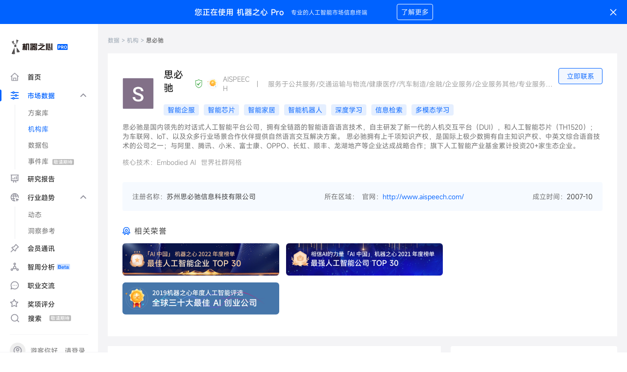

--- FILE ---
content_type: image/svg+xml
request_url: https://cdn.jiqizhixin.com/assets/packs/media/sites/pro/styles/images/global-award-18a6d01e9f31129b7b22021475ea3300.svg
body_size: 11811
content:
<?xml version="1.0" encoding="UTF-8"?>
<svg width="320px" height="66px" viewBox="0 0 320 66" version="1.1" xmlns="http://www.w3.org/2000/svg" xmlns:xlink="http://www.w3.org/1999/xlink">
    <!-- Generator: Sketch 64 (93537) - https://sketch.com -->
    <title>card</title>
    <desc>Created with Sketch.</desc>
    <defs>
        <path d="M6.4,0 L313.6,0 C317.134622,2.98562753e-14 320,2.8653776 320,6.4 L320,59.12 C320,62.6546224 317.134622,65.52 313.6,65.52 L6.4,65.52 C2.8653776,65.52 5.76193692e-15,62.6546224 0,59.12 L0,6.4 C-1.32104482e-15,2.8653776 2.8653776,-1.12705724e-15 6.4,0 Z" id="path-1"></path>
        <linearGradient x1="99.1765203%" y1="50%" x2="0%" y2="50%" id="linearGradient-3">
            <stop stop-color="#CF1A77" stop-opacity="0" offset="0%"></stop>
            <stop stop-color="#6C57E6" offset="49.1887414%"></stop>
            <stop stop-color="#37EDF6" offset="100%"></stop>
        </linearGradient>
        <linearGradient x1="92.4429811%" y1="50%" x2="0%" y2="50%" id="linearGradient-4">
            <stop stop-color="#CF1A77" stop-opacity="0" offset="0%"></stop>
            <stop stop-color="#CF1A77" offset="11.4257812%"></stop>
            <stop stop-color="#6C57E6" offset="49.1887414%"></stop>
            <stop stop-color="#37EDF6" offset="100%"></stop>
        </linearGradient>
        <linearGradient x1="95.7606973%" y1="50%" x2="0%" y2="50%" id="linearGradient-5">
            <stop stop-color="#CF1A77" stop-opacity="0" offset="0%"></stop>
            <stop stop-color="#CF1A77" offset="17.5000924%"></stop>
            <stop stop-color="#6C57E6" offset="49.1887414%"></stop>
            <stop stop-color="#37EDF6" offset="100%"></stop>
        </linearGradient>
        <linearGradient x1="50%" y1="0%" x2="50%" y2="100%" id="linearGradient-6">
            <stop stop-color="#C90000" offset="0%"></stop>
            <stop stop-color="#FF4C55" offset="100%"></stop>
        </linearGradient>
        <path d="M0,0 L15.5467742,0 L15.5467742,12.8603124 C15.5467742,13.1275299 15.3301516,13.3441524 15.0629342,13.3441524 C14.9747683,13.3441524 14.8882781,13.320062 14.8128073,13.2744835 L7.7733871,9.02322581 L7.7733871,9.02322581 L0.73396686,13.2744835 C0.505226478,13.4126248 0.207810151,13.3391797 0.0696689007,13.1104393 C0.0240904647,13.0349685 2.68514414e-16,12.9484784 0,12.8603124 L0,0 L0,0 Z" id="path-7"></path>
        <path d="M0,0 L15.5467742,0 L15.5467742,5.7625641 C15.5467742,6.02978155 15.3301516,6.2464041 15.0629342,6.2464041 C15.01856,6.2464041 14.9743967,6.24029973 14.9316863,6.22826265 L7.7733871,4.21083871 L7.7733871,4.21083871 L0.615087855,6.22826265 C0.357889644,6.30074884 0.0906276314,6.15101016 0.0181414428,5.89381195 C0.00610436926,5.85110156 -1.61099182e-16,5.80693829 0,5.7625641 L0,0 L0,0 Z" id="path-9"></path>
        <filter x="-31.5%" y="-76.5%" width="163.0%" height="250.6%" filterUnits="objectBoundingBox" id="filter-10">
            <feGaussianBlur stdDeviation="1.63296" in="SourceGraphic"></feGaussianBlur>
        </filter>
        <filter x="-37.9%" y="-92.1%" width="175.9%" height="281.9%" filterUnits="objectBoundingBox" id="filter-11">
            <feGaussianBlur stdDeviation="0.5" in="SourceAlpha" result="shadowBlurInner1"></feGaussianBlur>
            <feOffset dx="0" dy="1" in="shadowBlurInner1" result="shadowOffsetInner1"></feOffset>
            <feComposite in="shadowOffsetInner1" in2="SourceAlpha" operator="arithmetic" k2="-1" k3="1" result="shadowInnerInner1"></feComposite>
            <feColorMatrix values="0 0 0 0 0.75147192   0 0 0 0 0.022824814   0 0 0 0 0.0380049621  0 0 0 1 0" type="matrix" in="shadowInnerInner1"></feColorMatrix>
        </filter>
        <linearGradient x1="50%" y1="0%" x2="50%" y2="100%" id="linearGradient-12">
            <stop stop-color="#C90000" offset="0%"></stop>
            <stop stop-color="#FF4C55" offset="100%"></stop>
        </linearGradient>
        <linearGradient x1="50%" y1="11.912882%" x2="50%" y2="61.2985123%" id="linearGradient-13">
            <stop stop-color="#FFFFFF" stop-opacity="0.525595498" offset="0%"></stop>
            <stop stop-color="#FFFFFF" offset="100%"></stop>
        </linearGradient>
        <linearGradient x1="50%" y1="0.0369476001%" x2="50%" y2="71.9094044%" id="linearGradient-14">
            <stop stop-color="#FFE600" stop-opacity="0.208916084" offset="0.0184755068%"></stop>
            <stop stop-color="#FFE600" offset="100%"></stop>
        </linearGradient>
        <path d="M15.5467742,28.272153 L10.6995389,29.9894257 C10.4265713,30.0861323 10.1233579,29.9757717 9.97641439,29.7262299 L7.36705836,25.2949799 L7.36705836,25.2949799 L2.55001914,23.4947444 C2.27875195,23.3933657 2.11741547,23.1139228 2.1652526,22.8283092 L3.01472248,17.756513 L3.01472248,17.756513 L0.481825466,13.2811195 C0.339187668,13.0290917 0.395219237,12.7113209 0.615453484,12.5232773 L4.52627287,9.18408479 L4.52627287,9.18408479 L5.46268873,4.12761959 C5.51542214,3.84286934 5.76260395,3.63545917 6.05218527,3.63297326 L11.1944383,3.58882963 L11.1944383,3.58882963 L15.1620077,0.317269072 C15.3854377,0.133034106 15.7081107,0.133034106 15.9315407,0.317269072 L19.8991101,3.58882963 L19.8991101,3.58882963 L25.0413631,3.63297326 C25.3309444,3.63545917 25.5781262,3.84286934 25.6308597,4.12761959 L26.5672755,9.18408479 L26.5672755,9.18408479 L30.4780949,12.5232773 C30.6983292,12.7113209 30.7543607,13.0290917 30.6117229,13.2811195 L28.0788259,17.756513 L28.0788259,17.756513 L28.9282958,22.8283092 C28.9761329,23.1139228 28.8147964,23.3933657 28.5435292,23.4947444 L23.72649,25.2949799 L23.72649,25.2949799 L21.117134,29.7262299 C20.9701905,29.9757717 20.6669771,30.0861323 20.3940094,29.9894257 L15.5467742,28.272153 L15.5467742,28.272153 Z" id="path-15"></path>
        <filter x="0.3%" y="-0.4%" width="99.3%" height="97.9%" filterUnits="objectBoundingBox" id="filter-17">
            <feMorphology radius="0.3" operator="dilate" in="SourceAlpha" result="shadowSpreadOuter1"></feMorphology>
            <feOffset dx="0" dy="0" in="shadowSpreadOuter1" result="shadowOffsetOuter1"></feOffset>
            <feComposite in="shadowOffsetOuter1" in2="SourceAlpha" operator="out" result="shadowOffsetOuter1"></feComposite>
            <feColorMatrix values="0 0 0 0 1   0 0 0 0 1   0 0 0 0 1  0 0 0 0.5 0" type="matrix" in="shadowOffsetOuter1" result="shadowMatrixOuter1"></feColorMatrix>
            <feMorphology radius="0.3" operator="dilate" in="SourceAlpha" result="shadowSpreadOuter2"></feMorphology>
            <feOffset dx="0" dy="0" in="shadowSpreadOuter2" result="shadowOffsetOuter2"></feOffset>
            <feComposite in="shadowOffsetOuter2" in2="SourceAlpha" operator="out" result="shadowOffsetOuter2"></feComposite>
            <feColorMatrix values="0 0 0 0 1   0 0 0 0 1   0 0 0 0 1  0 0 0 0.5 0" type="matrix" in="shadowOffsetOuter2" result="shadowMatrixOuter2"></feColorMatrix>
            <feMerge>
                <feMergeNode in="shadowMatrixOuter1"></feMergeNode>
                <feMergeNode in="shadowMatrixOuter2"></feMergeNode>
            </feMerge>
        </filter>
        <linearGradient x1="-1.11022302e-14%" y1="50%" x2="98.0415963%" y2="50%" id="linearGradient-18">
            <stop stop-color="#FFE2A7" offset="0%"></stop>
            <stop stop-color="#FFBA34" offset="100%"></stop>
        </linearGradient>
        <linearGradient x1="-1.11022302e-14%" y1="50%" x2="98.0415963%" y2="50%" id="linearGradient-19">
            <stop stop-color="#FFE2A7" offset="0%"></stop>
            <stop stop-color="#FFBA34" offset="100%"></stop>
        </linearGradient>
        <linearGradient x1="-1.11022302e-14%" y1="50%" x2="98.0415963%" y2="50%" id="linearGradient-20">
            <stop stop-color="#FFE2A7" offset="0%"></stop>
            <stop stop-color="#FFBA34" offset="100%"></stop>
        </linearGradient>
        <linearGradient x1="-1.11022302e-14%" y1="50%" x2="98.0415963%" y2="50%" id="linearGradient-21">
            <stop stop-color="#FFE2A7" offset="0%"></stop>
            <stop stop-color="#FB6200" offset="100%"></stop>
        </linearGradient>
        <linearGradient x1="-1.11022302e-14%" y1="50%" x2="98.0415963%" y2="50%" id="linearGradient-22">
            <stop stop-color="#FFE2A7" offset="0%"></stop>
            <stop stop-color="#FB6200" offset="100%"></stop>
        </linearGradient>
        <linearGradient x1="-1.11022302e-14%" y1="50%" x2="98.0415963%" y2="50%" id="linearGradient-23">
            <stop stop-color="#FFE2A7" offset="0%"></stop>
            <stop stop-color="#FB6200" offset="100%"></stop>
        </linearGradient>
        <linearGradient x1="-1.11022302e-14%" y1="50%" x2="98.0415963%" y2="50%" id="linearGradient-24">
            <stop stop-color="#FFE2A7" offset="0%"></stop>
            <stop stop-color="#FB6200" offset="100%"></stop>
        </linearGradient>
        <linearGradient x1="-1.11022302e-14%" y1="50%" x2="98.0415963%" y2="50%" id="linearGradient-25">
            <stop stop-color="#FFE2A7" offset="0%"></stop>
            <stop stop-color="#FFBA34" offset="100%"></stop>
        </linearGradient>
        <linearGradient x1="-1.11022302e-14%" y1="50%" x2="98.0415963%" y2="50%" id="linearGradient-26">
            <stop stop-color="#FFE2A7" offset="0%"></stop>
            <stop stop-color="#FFBA34" offset="100%"></stop>
        </linearGradient>
        <linearGradient x1="76.3931451%" y1="9.54110478%" x2="35.0541177%" y2="95.9992609%" id="linearGradient-27">
            <stop stop-color="#FFE861" offset="0%"></stop>
            <stop stop-color="#FF7E00" offset="100%"></stop>
        </linearGradient>
        <circle id="path-28" cx="15.5772581" cy="15.7296774" r="11.8582258"></circle>
        <filter x="-8.4%" y="-4.2%" width="116.9%" height="116.9%" filterUnits="objectBoundingBox" id="filter-29">
            <feOffset dx="0" dy="0" in="SourceAlpha" result="shadowOffsetOuter1"></feOffset>
            <feColorMatrix values="0 0 0 0 1   0 0 0 0 1   0 0 0 0 1  0 0 0 0.5 0" type="matrix" in="shadowOffsetOuter1" result="shadowMatrixOuter1"></feColorMatrix>
            <feOffset dx="0" dy="0" in="SourceAlpha" result="shadowOffsetOuter2"></feOffset>
            <feColorMatrix values="0 0 0 0 1   0 0 0 0 1   0 0 0 0 1  0 0 0 0.5 0" type="matrix" in="shadowOffsetOuter2" result="shadowMatrixOuter2"></feColorMatrix>
            <feOffset dx="0" dy="1" in="SourceAlpha" result="shadowOffsetOuter3"></feOffset>
            <feGaussianBlur stdDeviation="0.5" in="shadowOffsetOuter3" result="shadowBlurOuter3"></feGaussianBlur>
            <feColorMatrix values="0 0 0 0 0.984313725   0 0 0 0 0.338626723   0 0 0 0 0  0 0 0 1 0" type="matrix" in="shadowBlurOuter3" result="shadowMatrixOuter3"></feColorMatrix>
            <feMerge>
                <feMergeNode in="shadowMatrixOuter1"></feMergeNode>
                <feMergeNode in="shadowMatrixOuter2"></feMergeNode>
                <feMergeNode in="shadowMatrixOuter3"></feMergeNode>
            </feMerge>
        </filter>
        <circle id="path-30" cx="15.5772581" cy="15.5772581" r="12.3154839"></circle>
        <filter x="0.0%" y="0.0%" width="100.0%" height="100.0%" filterUnits="objectBoundingBox" id="filter-31">
            <feOffset dx="0" dy="0" in="SourceAlpha" result="shadowOffsetOuter1"></feOffset>
            <feColorMatrix values="0 0 0 0 1   0 0 0 0 0.614091852   0 0 0 0 0.0549019608  0 0 0 1 0" type="matrix" in="shadowOffsetOuter1" result="shadowMatrixOuter1"></feColorMatrix>
            <feOffset dx="0" dy="0" in="SourceAlpha" result="shadowOffsetOuter2"></feOffset>
            <feColorMatrix values="0 0 0 0 1   0 0 0 0 1   0 0 0 0 1  0 0 0 0.44722465 0" type="matrix" in="shadowOffsetOuter2" result="shadowMatrixOuter2"></feColorMatrix>
            <feMerge>
                <feMergeNode in="shadowMatrixOuter1"></feMergeNode>
                <feMergeNode in="shadowMatrixOuter2"></feMergeNode>
            </feMerge>
        </filter>
        <linearGradient x1="100%" y1="50%" x2="0%" y2="50%" id="linearGradient-32">
            <stop stop-color="#FFD847" offset="0%"></stop>
            <stop stop-color="#FF8500" offset="100%"></stop>
        </linearGradient>
        <circle id="path-33" cx="15.5772581" cy="15.5772581" r="10.6083871"></circle>
        <filter x="0.0%" y="0.0%" width="100.0%" height="100.0%" filterUnits="objectBoundingBox" id="filter-34">
            <feOffset dx="0" dy="0" in="SourceAlpha" result="shadowOffsetOuter1"></feOffset>
            <feColorMatrix values="0 0 0 0 1   0 0 0 0 1   0 0 0 0 1  0 0 0 0.5 0" type="matrix" in="shadowOffsetOuter1" result="shadowMatrixOuter1"></feColorMatrix>
            <feOffset dx="0" dy="0" in="SourceAlpha" result="shadowOffsetOuter2"></feOffset>
            <feColorMatrix values="0 0 0 0 1   0 0 0 0 1   0 0 0 0 1  0 0 0 0.43520542 0" type="matrix" in="shadowOffsetOuter2" result="shadowMatrixOuter2"></feColorMatrix>
            <feMerge>
                <feMergeNode in="shadowMatrixOuter1"></feMergeNode>
                <feMergeNode in="shadowMatrixOuter2"></feMergeNode>
            </feMerge>
        </filter>
        <circle id="path-35" cx="15.5772581" cy="15.5772581" r="9.54145161"></circle>
        <filter x="-13.1%" y="-13.1%" width="126.2%" height="126.2%" filterUnits="objectBoundingBox" id="filter-36">
            <feGaussianBlur stdDeviation="2.5" in="SourceAlpha" result="shadowBlurInner1"></feGaussianBlur>
            <feOffset dx="0" dy="0" in="shadowBlurInner1" result="shadowOffsetInner1"></feOffset>
            <feComposite in="shadowOffsetInner1" in2="SourceAlpha" operator="arithmetic" k2="-1" k3="1" result="shadowInnerInner1"></feComposite>
            <feColorMatrix values="0 0 0 0 1   0 0 0 0 0.466666667   0 0 0 0 0  0 0 0 1 0" type="matrix" in="shadowInnerInner1" result="shadowMatrixInner1"></feColorMatrix>
            <feGaussianBlur stdDeviation="1" in="SourceAlpha" result="shadowBlurInner2"></feGaussianBlur>
            <feOffset dx="0" dy="0" in="shadowBlurInner2" result="shadowOffsetInner2"></feOffset>
            <feComposite in="shadowOffsetInner2" in2="SourceAlpha" operator="arithmetic" k2="-1" k3="1" result="shadowInnerInner2"></feComposite>
            <feColorMatrix values="0 0 0 0 0.917647059   0 0 0 0 0   0 0 0 0 0  0 0 0 0.445968094 0" type="matrix" in="shadowInnerInner2" result="shadowMatrixInner2"></feColorMatrix>
            <feMerge>
                <feMergeNode in="shadowMatrixInner1"></feMergeNode>
                <feMergeNode in="shadowMatrixInner2"></feMergeNode>
            </feMerge>
        </filter>
        <filter x="-38.9%" y="-38.9%" width="177.9%" height="177.9%" filterUnits="objectBoundingBox" id="filter-37">
            <feGaussianBlur stdDeviation="1.69344" in="SourceGraphic"></feGaussianBlur>
        </filter>
        <linearGradient x1="50%" y1="-2.48949813e-15%" x2="50%" y2="100%" id="linearGradient-38">
            <stop stop-color="#FFA932" stop-opacity="0.310697115" offset="0.142525338%"></stop>
            <stop stop-color="#FF8500" stop-opacity="0.665182474" offset="98.9812078%"></stop>
        </linearGradient>
        <path d="M7.7733871,12.0457858 L3.96523988,13.7263775 C3.72077037,13.8342655 3.43512815,13.7235443 3.32724014,13.4790748 C3.29338262,13.4023551 3.28004628,13.3181528 3.28853902,13.2347255 L3.71009445,9.09363091 L3.71009445,9.09363091 L0.934974611,5.99119907 C0.756821781,5.79203397 0.773855589,5.48615735 0.973020687,5.30800452 C1.03552288,5.25209642 1.11148286,5.21339287 1.19345134,5.19568949 L5.26213414,4.31694392 L5.26213414,4.31694392 L7.35516296,0.718943953 C7.48952798,0.487965142 7.78569766,0.409644184 8.01667647,0.544009195 C8.08916248,0.586175762 8.14944466,0.646457944 8.19161123,0.718943953 L10.2846401,4.31694392 L10.2846401,4.31694392 L14.3533229,5.19568949 C14.6145178,5.25210183 14.780527,5.50957344 14.7241146,5.77076841 C14.7064112,5.85273689 14.6677077,5.92869687 14.6117996,5.99119907 L11.8366797,9.09363091 L11.8366797,9.09363091 L12.2582352,13.2347255 C12.2852975,13.5005691 12.0917271,13.7380162 11.8258836,13.7650786 C11.7424563,13.7735713 11.658254,13.760235 11.5815343,13.7263775 L7.7733871,12.0457858 L7.7733871,12.0457858 Z" id="path-39"></path>
        <linearGradient x1="98.0415963%" y1="50%" x2="0%" y2="50%" id="linearGradient-41">
            <stop stop-color="#FFE2A7" offset="0%"></stop>
            <stop stop-color="#FFEEC8" offset="100%"></stop>
        </linearGradient>
        <linearGradient x1="98.0415963%" y1="50%" x2="0%" y2="50%" id="linearGradient-42">
            <stop stop-color="#FFDB96" offset="0%"></stop>
            <stop stop-color="#FFE5AF" offset="100%"></stop>
        </linearGradient>
        <polygon id="path-43" points="7.7733871 7.83435484 15.1663175 5.37127838 10.2846401 4.31694392"></polygon>
        <filter x="0.0%" y="0.0%" width="100.0%" height="100.0%" filterUnits="objectBoundingBox" id="filter-44">
            <feOffset dx="0" dy="0" in="SourceAlpha" result="shadowOffsetOuter1"></feOffset>
            <feColorMatrix values="0 0 0 0 1   0 0 0 0 1   0 0 0 0 1  0 0 0 1 0" type="matrix" in="shadowOffsetOuter1"></feColorMatrix>
        </filter>
        <linearGradient x1="100%" y1="50%" x2="0%" y2="50%" id="linearGradient-45">
            <stop stop-color="#EE9600" offset="0%"></stop>
            <stop stop-color="#F98E17" offset="100%"></stop>
        </linearGradient>
        <polygon id="path-46" points="7.74290323 7.83435484 11.8366797 9.09363091 15.1663175 5.37127838"></polygon>
        <filter x="0.0%" y="0.0%" width="100.0%" height="100.0%" filterUnits="objectBoundingBox" id="filter-47">
            <feOffset dx="0" dy="0" in="SourceAlpha" result="shadowOffsetOuter1"></feOffset>
            <feColorMatrix values="0 0 0 0 1   0 0 0 0 1   0 0 0 0 1  0 0 0 0.907233392 0" type="matrix" in="shadowOffsetOuter1"></feColorMatrix>
        </filter>
        <linearGradient x1="100%" y1="50%" x2="0%" y2="50%" id="linearGradient-48">
            <stop stop-color="#FBC068" offset="0%"></stop>
            <stop stop-color="#FFB158" offset="100%"></stop>
        </linearGradient>
        <polygon id="path-49" points="7.74290323 7.83435484 11.8366797 9.09363091 12.3424694 14.0621894"></polygon>
        <filter x="0.0%" y="0.0%" width="100.0%" height="100.0%" filterUnits="objectBoundingBox" id="filter-50">
            <feOffset dx="0" dy="0" in="SourceAlpha" result="shadowOffsetOuter1"></feOffset>
            <feColorMatrix values="0 0 0 0 1   0 0 0 0 1   0 0 0 0 1  0 0 0 0.768739073 0" type="matrix" in="shadowOffsetOuter1"></feColorMatrix>
        </filter>
        <linearGradient x1="50%" y1="100%" x2="50%" y2="3.061617e-15%" id="linearGradient-51">
            <stop stop-color="#F29320" offset="0%"></stop>
            <stop stop-color="#ED8000" offset="100%"></stop>
        </linearGradient>
        <polygon id="path-52" points="7.74290323 7.83435484 7.7733871 12.0457858 12.3424694 14.0621894"></polygon>
        <filter x="0.0%" y="0.0%" width="100.0%" height="100.0%" filterUnits="objectBoundingBox" id="filter-53">
            <feOffset dx="0" dy="0" in="SourceAlpha" result="shadowOffsetOuter1"></feOffset>
            <feColorMatrix values="0 0 0 0 1   0 0 0 0 1   0 0 0 0 1  0 0 0 0.254479895 0" type="matrix" in="shadowOffsetOuter1"></feColorMatrix>
        </filter>
        <linearGradient x1="50%" y1="100%" x2="50%" y2="3.061617e-15%" id="linearGradient-54">
            <stop stop-color="#FFA627" offset="0%"></stop>
            <stop stop-color="#FB9C1F" offset="100%"></stop>
        </linearGradient>
        <polygon id="path-55" points="7.74290323 7.83435484 3.2043048 14.0621894 7.7733871 12.0457858"></polygon>
        <filter x="0.0%" y="0.0%" width="100.0%" height="100.0%" filterUnits="objectBoundingBox" id="filter-56">
            <feOffset dx="0" dy="0" in="SourceAlpha" result="shadowOffsetOuter1"></feOffset>
            <feColorMatrix values="0 0 0 0 1   0 0 0 0 1   0 0 0 0 1  0 0 0 0.410292832 0" type="matrix" in="shadowOffsetOuter1"></feColorMatrix>
        </filter>
        <linearGradient x1="100%" y1="50%" x2="0%" y2="50%" id="linearGradient-57">
            <stop stop-color="#FFE7B5" offset="0%"></stop>
            <stop stop-color="#FFCF6F" offset="100%"></stop>
        </linearGradient>
        <polygon id="path-58" points="7.7733871 7.80387097 3.71009445 9.09363091 3.2043048 14.0621894"></polygon>
        <filter x="0.0%" y="0.0%" width="100.0%" height="100.0%" filterUnits="objectBoundingBox" id="filter-59">
            <feOffset dx="0" dy="0" in="SourceAlpha" result="shadowOffsetOuter1"></feOffset>
            <feColorMatrix values="0 0 0 0 1   0 0 0 0 1   0 0 0 0 1  0 0 0 0.751830201 0" type="matrix" in="shadowOffsetOuter1"></feColorMatrix>
        </filter>
        <linearGradient x1="100%" y1="50%" x2="0%" y2="50%" id="linearGradient-60">
            <stop stop-color="#FFB058" offset="0%"></stop>
            <stop stop-color="#EEB55E" offset="100%"></stop>
        </linearGradient>
        <polygon id="path-61" points="7.7733871 7.80387097 0.380456645 5.37127838 3.71009445 9.09363091"></polygon>
        <filter x="0.0%" y="0.0%" width="100.0%" height="100.0%" filterUnits="objectBoundingBox" id="filter-62">
            <feOffset dx="0" dy="0" in="SourceAlpha" result="shadowOffsetOuter1"></feOffset>
            <feColorMatrix values="0 0 0 0 1   0 0 0 0 1   0 0 0 0 1  0 0 0 0.738964161 0" type="matrix" in="shadowOffsetOuter1"></feColorMatrix>
        </filter>
        <polygon id="path-63" points="7.7733871 7.83435484 5.26213414 4.31694392 0.380456645 5.37127838"></polygon>
        <filter x="0.0%" y="0.0%" width="100.0%" height="100.0%" filterUnits="objectBoundingBox" id="filter-64">
            <feOffset dx="0" dy="0" in="SourceAlpha" result="shadowOffsetOuter1"></feOffset>
            <feColorMatrix values="0 0 0 0 1   0 0 0 0 1   0 0 0 0 1  0 0 0 1 0" type="matrix" in="shadowOffsetOuter1"></feColorMatrix>
        </filter>
        <filter x="0.0%" y="0.0%" width="100.0%" height="100.0%" filterUnits="objectBoundingBox" id="filter-65">
            <feGaussianBlur stdDeviation="0" in="SourceGraphic"></feGaussianBlur>
        </filter>
    </defs>
    <g id="研究" stroke="none" stroke-width="1" fill="none" fill-rule="evenodd">
        <g id="card">
            <g id="Bitmap">
                <mask id="mask-2" fill="white">
                    <use xlink:href="#path-1"></use>
                </mask>
                <use id="Mask" fill="#4676AA" xlink:href="#path-1"></use>
                <g id="line" mask="url(#mask-2)">
                    <g transform="translate(62.000000, 20.000000)">
                        <path d="M0,19.0045962 C20.3070979,20.6899225 21.1169856,4.13752201 36.4632373,3.55813953 C51.809489,2.97875706 59.4766574,26.5851367 77.8259204,26.5851367 C96.1751833,26.5851367 102.149228,2.89922481 127.431242,2.89922481 C150.164616,2.89922481 147.987087,32.4931623 178.066755,32.4931623 C208.146422,32.4931623 202.972849,11.634662 234,11.634662" id="Path-2" stroke="url(#linearGradient-3)" stroke-width="1.5" opacity="0.5"></path>
                        <path d="M0,19.0047985 C8.22739226,21.6846433 20.7007602,11.8093978 29.4181817,11.8093978 C38.1356032,11.8093978 41.0859756,24.8706055 52.13401,24.8706055 C63.1820444,24.8706055 63.3242379,11.2465338 78.4550937,10.5614316 C93.5859496,9.87632937 88.6941551,28.1434203 106.654151,28.8195882 C124.614146,29.4957561 119.64474,11.8093978 156.090451,11.8093978 C180.387591,11.8093978 204.690774,19.14249 229,33.8086743" id="Path-3" stroke="url(#linearGradient-4)" stroke-width="0.5"></path>
                        <path d="M0,19.503876 C6.63242173,13.9689922 27.0968067,27.8424095 39.7434566,27.8424095 C52.3901064,27.8424095 59.1912279,7.83620367 76.1110911,7.83620367 C93.0309543,7.83620367 104.982681,31.6994961 127.849379,31.0382368 C150.716076,30.3769775 149.842239,-1.70530257e-13 177.519486,-1.70530257e-13 C205.196732,-1.70530257e-13 233.237577,31.627907 240,31.627907" id="Path-4" stroke="url(#linearGradient-5)" stroke-width="1"></path>
                    </g>
                </g>
            </g>
            <g id="awards" transform="translate(4.720000, 10.080000)">
                <circle id="Oval" stroke="#F3F6FC" stroke-width="0.6" opacity="0.200000003" cx="24.68" cy="22.68" r="18.2903226"></circle>
                <circle id="Oval" stroke="#F3F6FC" stroke-width="0.6" opacity="0.200000003" cx="24.68" cy="22.68" r="22.68"></circle>
                <g id="badge" transform="translate(9.133226, 2.926452)">
                    <g id="Rectangle-+-Rectangle-Copy-3-+-Rectangle-+-Rectangle-Copy-3-Mask" transform="translate(7.803871, 25.789355)">
                        <mask id="mask-8" fill="white">
                            <use xlink:href="#path-7"></use>
                        </mask>
                        <use id="Mask" fill="url(#linearGradient-6)" xlink:href="#path-7"></use>
                        <g id="Mask" filter="url(#filter-10)" mask="url(#mask-8)">
                            <use fill="#8C0508" fill-rule="evenodd" xlink:href="#path-9"></use>
                            <use fill="black" fill-opacity="1" filter="url(#filter-11)" xlink:href="#path-9"></use>
                        </g>
                        <path d="M0,12.8032258 L7.7733871,8.16967742 L15.5467742,12.8032258 L15.5467742,12.8603124 C15.5467742,13.1275299 15.3301516,13.3441524 15.0629342,13.3441524 C14.9747683,13.3441524 14.8882781,13.320062 14.8128073,13.2744835 L7.7733871,9.02322581 L7.7733871,9.02322581 L0.73396686,13.2744835 C0.505226478,13.4126248 0.207810151,13.3391797 0.0696689007,13.1104393 C0.0240904647,13.0349685 6.67011751e-16,12.9484784 0,12.8603124 L0,12.8032258 L0,12.8032258 Z" id="Mask" fill="url(#linearGradient-12)" opacity="0.429999977" mask="url(#mask-8)"></path>
                        <rect id="Rectangle" fill="url(#linearGradient-13)" mask="url(#mask-8)" x="1.70709677" y="1.89" width="1" height="11.2180645"></rect>
                        <rect id="Rectangle-Copy-3" fill="url(#linearGradient-14)" mask="url(#mask-8)" x="2.37774194" y="1.89" width="1.58516129" height="11.2180645"></rect>
                        <rect id="Rectangle" fill="url(#linearGradient-13)" mask="url(#mask-8)" x="13.1690323" y="1.89" width="1" height="11.2180645"></rect>
                        <rect id="Rectangle-Copy-3" fill="url(#linearGradient-14)" mask="url(#mask-8)" x="11.583871" y="1.89" width="1.58516129" height="11.2180645"></rect>
                    </g>
                    <g id="Rectangle">
                        <mask id="mask-16" fill="white">
                            <use xlink:href="#path-15"></use>
                        </mask>
                        <g id="Mask">
                            <use fill="black" fill-opacity="1" filter="url(#filter-17)" xlink:href="#path-15"></use>
                            <use stroke="#FFEA9A" stroke-width="0.6" fill="#FFF1BA" fill-rule="evenodd" xlink:href="#path-15"></use>
                        </g>
                        <polygon fill="url(#linearGradient-18)" mask="url(#mask-16)" points="15.5467742 0 20.1463404 3.87145161 15.5467742 4.5116129"></polygon>
                        <polygon fill="url(#linearGradient-19)" mask="url(#mask-16)" transform="translate(25.941178, 6.462081) rotate(40.000000) translate(-25.941178, -6.462081) " points="23.7776013 4.20627427 28.1047555 8.66020873 23.7776013 8.71788717"></polygon>
                        <polygon fill="url(#linearGradient-20)" mask="url(#mask-16)" transform="translate(29.251384, 15.401312) rotate(80.000000) translate(-29.251384, -15.401312) " points="26.9871025 13.1455058 31.5156664 17.41506 26.9871025 17.6571187"></polygon>
                        <polygon fill="url(#linearGradient-21)" mask="url(#mask-16)" transform="translate(25.865551, 23.986435) rotate(120.000000) translate(-25.865551, -23.986435) " points="23.6627872 21.5943897 28.0683155 25.1846434 27.7859553 26.3784794 23.6627872 26.1060026"></polygon>
                        <polygon fill="url(#linearGradient-22)" mask="url(#mask-16)" transform="translate(18.038215, 28.707851) rotate(160.000000) translate(-18.038215, -28.707851) " points="15.8974871 26.4521789 20.2035279 29.9540615 19.5949572 30.9635241 15.8729027 30.0383464"></polygon>
                        <polygon fill="url(#linearGradient-23)" mask="url(#mask-16)" transform="translate(9.001571, 27.294571) rotate(200.000000) translate(-9.001571, -27.294571) " points="6.78173096 25.0387649 11.2214107 28.6145366 10.6604324 29.4627968 6.78173096 29.5503778"></polygon>
                        <polygon fill="url(#linearGradient-24)" opacity="0.600000024" mask="url(#mask-16)" transform="translate(3.229842, 20.116849) rotate(240.000000) translate(-3.229842, -20.116849) " points="1.01088686 17.5847934 5.44879659 21.4348353 4.74785372 22.6489039 1.01088686 22.0964063"></polygon>
                        <polygon fill="url(#linearGradient-25)" mask="url(#mask-16)" transform="translate(2.702334, 11.082713) rotate(280.000000) translate(-2.702334, -11.082713) " points="0.565497989 8.70913359 4.8391703 13.0074329 3.70578165 13.4562923 0.565497989 13.2207465"></polygon>
                        <polygon fill="url(#linearGradient-26)" mask="url(#mask-16)" transform="translate(8.322097, 3.658065) rotate(320.000000) translate(-8.322097, -3.658065) " points="6.15774194 1.40225806 10.4864516 5.91387097 6.15774194 5.91387097"></polygon>
                        <g id="Oval" mask="url(#mask-16)">
                            <use fill="black" fill-opacity="1" filter="url(#filter-29)" xlink:href="#path-28"></use>
                            <use fill="url(#linearGradient-27)" fill-rule="evenodd" xlink:href="#path-28"></use>
                        </g>
                    </g>
                    <g id="Oval">
                        <use fill="black" fill-opacity="1" filter="url(#filter-31)" xlink:href="#path-30"></use>
                        <use fill="url(#linearGradient-27)" fill-rule="evenodd" xlink:href="#path-30"></use>
                    </g>
                    <g id="Oval">
                        <use fill="black" fill-opacity="1" filter="url(#filter-34)" xlink:href="#path-33"></use>
                        <use fill="url(#linearGradient-32)" fill-rule="evenodd" xlink:href="#path-33"></use>
                    </g>
                    <g id="Oval">
                        <use fill="#FFBD42" fill-rule="evenodd" xlink:href="#path-35"></use>
                        <use fill="black" fill-opacity="1" filter="url(#filter-36)" xlink:href="#path-35"></use>
                    </g>
                    <circle id="Oval" fill="#FFE97C" filter="url(#filter-37)" cx="15.12" cy="15.5467742" r="6.52354839"></circle>
                    <g id="Path-8-+-Path-9-+-Path-10-+-Path-11-+-Path-12-+-Path-13-+-Path-14-+-Path-15-+-Path-16-+-Path-17-Mask" transform="translate(7.803871, 7.742903)">
                        <mask id="mask-40" fill="white">
                            <use xlink:href="#path-39"></use>
                        </mask>
                        <path stroke="url(#linearGradient-38)" stroke-width="0.6" d="M7.79630495,0.178579229 C7.51859455,0.170704361 7.24537545,0.311050223 7.09584741,0.568094886 L5.06809979,4.05387385 L0.839538503,5.03094301 C0.635696685,5.17790575 0.52556891,5.39875807 0.512967528,5.62504149 C0.501813578,5.82533331 0.567068381,6.02988021 0.711375709,6.19120789 L3.39994003,9.19687541 L3.02249073,13.5204072 C3.09927001,13.7596862 3.2752817,13.9326711 3.48659598,14.0145811 C3.67363805,14.0870827 3.88833856,14.0882302 4.08636372,14.0008388 L7.77573547,12.3726645 L11.7710203,14.0676849 C12.0223143,14.0686048 12.2412233,13.954663 12.3844241,13.7790028 C12.5111764,13.6235194 12.5786138,13.4196817 12.5566927,13.2043431 L12.1482855,9.19240854 L14.9949566,5.91645702 C15.0734856,5.67774645 15.0327671,5.43434169 14.9099558,5.24386765 C14.8012509,5.07527204 14.628229,4.94814593 14.4166559,4.90245082 L10.4641718,4.04880159 L7.79630495,0.178579229 Z"></path>
                        <polygon id="Path-8" fill="url(#linearGradient-41)" mask="url(#mask-40)" points="7.7733871 0 7.7733871 7.83435484 10.2846401 4.31694392"></polygon>
                        <g id="Path-9" mask="url(#mask-40)">
                            <use fill="black" fill-opacity="1" filter="url(#filter-44)" xlink:href="#path-43"></use>
                            <use fill="url(#linearGradient-42)" fill-rule="evenodd" xlink:href="#path-43"></use>
                        </g>
                        <g id="Path-10" mask="url(#mask-40)">
                            <use fill="black" fill-opacity="1" filter="url(#filter-47)" xlink:href="#path-46"></use>
                            <use fill="url(#linearGradient-45)" fill-rule="evenodd" xlink:href="#path-46"></use>
                        </g>
                        <g id="Path-11" mask="url(#mask-40)">
                            <use fill="black" fill-opacity="1" filter="url(#filter-50)" xlink:href="#path-49"></use>
                            <use fill="url(#linearGradient-48)" fill-rule="evenodd" xlink:href="#path-49"></use>
                        </g>
                        <g id="Path-12" mask="url(#mask-40)">
                            <use fill="black" fill-opacity="1" filter="url(#filter-53)" xlink:href="#path-52"></use>
                            <use fill="url(#linearGradient-51)" fill-rule="evenodd" xlink:href="#path-52"></use>
                        </g>
                        <g id="Path-13" mask="url(#mask-40)">
                            <use fill="black" fill-opacity="1" filter="url(#filter-56)" xlink:href="#path-55"></use>
                            <use fill="url(#linearGradient-54)" fill-rule="evenodd" xlink:href="#path-55"></use>
                        </g>
                        <g id="Path-14" mask="url(#mask-40)">
                            <use fill="black" fill-opacity="1" filter="url(#filter-59)" xlink:href="#path-58"></use>
                            <use fill="url(#linearGradient-57)" fill-rule="evenodd" xlink:href="#path-58"></use>
                        </g>
                        <g id="Path-15" mask="url(#mask-40)">
                            <use fill="black" fill-opacity="1" filter="url(#filter-62)" xlink:href="#path-61"></use>
                            <use fill="url(#linearGradient-60)" fill-rule="evenodd" xlink:href="#path-61"></use>
                        </g>
                        <g id="Path-16" mask="url(#mask-40)">
                            <use fill="black" fill-opacity="1" filter="url(#filter-64)" xlink:href="#path-63"></use>
                            <use fill="url(#linearGradient-42)" fill-rule="evenodd" xlink:href="#path-63"></use>
                        </g>
                        <polygon id="Path-17" fill="#FFFFFF" mask="url(#mask-40)" points="7.7733871 7.83435484 5.26213414 4.31694392 7.7733871 0"></polygon>
                    </g>
                </g>
                <polygon id="Star" fill="#FF9919" transform="translate(3.280000, 12.920000) rotate(45.000000) translate(-3.280000, -12.920000) " points="3.28 13.8516947 1.28 14.92 2.34830527 12.92 1.28 10.92 3.28 11.9883053 5.28 10.92 4.21169473 12.92 5.28 14.92"></polygon>
                <polygon id="Star-Copy" fill="#32C5FF" transform="translate(37.280000, 34.920000) rotate(70.000000) translate(-37.280000, -34.920000) " points="37.28 35.8516947 35.28 36.92 36.3483053 34.92 35.28 32.92 37.28 33.9883053 39.28 32.92 38.2116947 34.92 39.28 36.92"></polygon>
                <circle id="Oval" fill="#FFE15A" filter="url(#filter-65)" cx="31.4" cy="4.2" r="1"></circle>
            </g>
            <path d="M67.747,26 L67.747,24.726 L65.355,24.726 C64.887,24.726 64.289,24.765 63.795,24.817 C65.823,22.88 67.292,20.969 67.292,19.123 C67.292,17.394 66.161,16.25 64.406,16.25 C63.158,16.25 62.313,16.796 61.494,17.68 L62.339,18.512 C62.846,17.927 63.47,17.446 64.224,17.446 C65.29,17.446 65.849,18.161 65.849,19.201 C65.849,20.774 64.393,22.633 61.572,25.129 L61.572,26 L67.747,26 Z M72.115,26.169 C73.987,26.169 75.209,24.505 75.209,21.177 C75.209,17.875 73.987,16.25 72.115,16.25 C70.23,16.25 69.021,17.862 69.021,21.177 C69.021,24.505 70.23,26.169 72.115,26.169 Z M72.115,24.986 C71.14,24.986 70.451,23.946 70.451,21.177 C70.451,18.434 71.14,17.433 72.115,17.433 C73.09,17.433 73.779,18.434 73.779,21.177 C73.779,23.946 73.09,24.986 72.115,24.986 Z M82.398,26 L82.398,24.765 L80.526,24.765 L80.526,16.432 L79.395,16.432 C78.849,16.77 78.212,16.991 77.315,17.16 L77.315,18.109 L79.031,18.109 L79.031,24.765 L76.938,24.765 L76.938,26 L82.398,26 Z M86.389,26.169 C88.235,26.169 89.951,24.661 89.951,20.891 C89.951,17.732 88.469,16.25 86.636,16.25 C85.089,16.25 83.789,17.498 83.789,19.396 C83.789,21.398 84.868,22.399 86.467,22.399 C87.195,22.399 88.014,21.97 88.573,21.281 C88.482,24.011 87.481,24.947 86.324,24.947 C85.713,24.947 85.128,24.661 84.751,24.232 L83.945,25.155 C84.504,25.727 85.284,26.169 86.389,26.169 Z M86.727,21.32 C85.726,21.32 85.18,20.618 85.18,19.396 C85.18,18.148 85.83,17.407 86.649,17.407 C87.689,17.407 88.404,18.265 88.547,20.15 C87.975,20.982 87.312,21.32 86.727,21.32 Z M94.592,27.027 L94.592,20.631 C95.034,21.294 95.528,22.087 95.788,22.555 L96.451,21.385 C96.191,21.034 95.034,19.604 94.592,19.097 L94.592,18.707 L96.243,18.707 L96.243,17.563 L94.592,17.563 L94.592,15.093 L93.383,15.093 L93.383,17.563 L91.342,17.563 L91.342,18.707 L93.266,18.707 C92.837,20.397 91.979,22.347 91.121,23.491 C91.316,23.777 91.615,24.232 91.758,24.583 C92.356,23.79 92.928,22.607 93.383,21.346 L93.383,27.027 L94.592,27.027 Z M95.983,27.053 C97.829,25.181 98.128,22.152 98.128,19.981 L98.128,16.978 L100.182,16.978 L100.182,24.986 C100.182,26.091 100.273,26.364 100.481,26.585 C100.702,26.78 101.027,26.871 101.274,26.871 L101.937,26.871 C102.223,26.871 102.483,26.806 102.678,26.663 C102.86,26.52 102.99,26.299 103.042,25.922 C103.12,25.571 103.172,24.648 103.172,23.933 C102.86,23.816 102.509,23.621 102.262,23.426 C102.262,24.245 102.249,24.895 102.223,25.194 C102.21,25.48 102.184,25.597 102.119,25.675 C102.067,25.727 101.989,25.753 101.898,25.753 L101.638,25.753 C101.547,25.753 101.495,25.727 101.443,25.675 C101.408875,25.6295 101.394656,25.4645625 101.391635,25.1540605 L101.391,15.834 L96.906,15.834 L96.906,19.981 C96.906,21.944 96.737,24.505 95.008,26.247 C95.294,26.403 95.788,26.819 95.983,27.053 Z M106.565,27.014 L106.565,26.676 L108.398,26.676 L108.398,26.949 L109.555,26.949 L109.555,23.01 L106.994,23.01 C107.696,22.555 108.307,22.035 108.814,21.502 L111.167,21.502 C111.687,22.061 112.337,22.581 113.052,23.01 L110.621,23.01 L110.621,27.014 L111.726,27.014 L111.726,26.676 L113.702,26.676 L113.702,26.949 L114.859,26.949 L114.859,23.868 L115.457,24.063 L115.457,24.063 C115.613,23.777 115.951,23.322 116.211,23.101 C114.937,22.802 113.65,22.217 112.701,21.502 L115.951,21.502 L115.951,20.436 L113.741,20.436 L114.066,20.124 C113.702,19.825 113.052,19.5 112.454,19.253 L115.041,19.253 L115.041,15.652 L110.673,15.652 L110.673,19.253 L112.038,19.253 L111.505,19.76 C111.96,19.929 112.48,20.176 112.883,20.436 L109.698,20.436 C109.945,20.059 110.179,19.669 110.361,19.279 L109.425,19.097 L109.425,15.652 L105.213,15.652 L105.213,19.253 L109.061,19.253 C108.866,19.643 108.593,20.046 108.281,20.436 L104.342,20.436 L104.342,21.502 L107.202,21.502 C106.383,22.165 105.356,22.763 104.082,23.231 C104.303,23.439 104.602,23.881 104.732,24.167 C104.992,24.063 105.226,23.959 105.46,23.842 L105.46,27.014 L106.565,27.014 Z M108.281,18.226 L106.292,18.226 L106.292,16.679 L108.281,16.679 L108.281,18.226 Z M113.884,18.226 L111.778,18.226 L111.778,16.679 L113.884,16.679 L113.884,18.226 Z M113.702,25.636 L111.726,25.636 L111.726,24.063 L113.702,24.063 L113.702,25.636 Z M108.398,25.636 L106.565,25.636 L106.565,24.063 L108.398,24.063 L108.398,25.636 Z M118.187,26.897 C118.759,26.052 119.357,25.246 119.76,25.246 C120.046,25.246 120.462,25.675 120.995,26.013 C121.879,26.546 122.906,26.702 124.479,26.702 C125.74,26.702 127.833,26.637 128.782,26.572 C128.808,26.234 128.99,25.597 129.133,25.272 C127.885,25.428 125.948,25.532 124.531,25.532 C123.114,25.532 122.022,25.441 121.216,24.921 L121.047,24.817 C123.673,23.153 126.468,20.527 128.067,18.122 L127.144,17.524 L126.91,17.589 L123.582,17.589 L124.44,17.108 C124.141,16.549 123.504,15.652 123.01,15.002 L121.931,15.574 C122.373,16.185 122.906,17.017 123.218,17.589 L117.953,17.589 L117.953,18.772 L125.987,18.772 C124.557,20.631 122.178,22.802 119.942,24.115 C119.89,24.102 119.851,24.102 119.799,24.102 C119.097,24.102 118.187,24.804 117.303,25.766 L118.187,26.897 Z M137.505,19.149 L138.402,18.226 C137.635,17.407 136.049,16.237 134.853,15.444 L134.034,16.25 C135.243,17.082 136.79,18.343 137.505,19.149 Z M137.856,26.78 C139.364,26.78 139.715,26.039 139.858,23.595 C139.546,23.517 139.013,23.296 138.727,23.075 C138.636,25.22 138.519,25.649 137.778,25.649 L135.581,25.649 C134.892,25.649 134.749,25.545 134.749,24.934 L134.749,18.733 L133.501,18.733 L133.501,24.934 C133.501,26.364 133.93,26.78 135.451,26.78 L137.856,26.78 Z M140.989,24.57 L142.198,24.063 C141.925,22.737 141.236,20.774 140.482,19.227 L139.364,19.669 C140.066,21.203 140.755,23.244 140.989,24.57 Z M131.447,25.038 C131.941,23.621 132.318,21.424 132.513,19.825 L131.33,19.604 C131.161,21.216 130.745,23.192 130.238,24.531 L131.447,25.038 Z M150.44,27.027 L150.44,24.154 L155.003,24.154 L155.003,22.984 L150.44,22.984 L150.44,20.683 L154.067,20.683 L154.067,19.552 L150.44,19.552 L150.44,17.758 L154.366,17.758 L154.366,16.588 L146.839,16.588 C147.008,16.198 147.19,15.769 147.346,15.366 L146.124,15.041 C145.526,16.77 144.486,18.421 143.29,19.448 C143.589,19.63 144.109,20.02 144.343,20.228 C145.006,19.578 145.656,18.72 146.215,17.758 L149.192,17.758 L149.192,19.552 L145.37,19.552 L145.37,22.984 L143.277,22.984 L143.277,24.154 L149.192,24.154 L149.192,27.027 L150.44,27.027 Z M149.192,22.984 L146.579,22.984 L146.579,20.683 L149.192,20.683 L149.192,22.984 Z M157.213,27.014 C158.292,24.96 158.448,21.879 158.448,19.773 L158.448,17.433 L167.938,17.433 L167.938,16.315 L163.544,16.315 C163.388,15.912 163.167,15.418 162.946,15.028 L161.737,15.314 C161.893,15.6 162.036,15.977 162.166,16.315 L157.265,16.315 L157.265,19.773 C157.265,21.723 157.161,24.518 156.121,26.468 C156.42,26.572 156.966,26.832 157.213,27.014 Z M165.806,21.814 L165.806,19.734 L167.795,19.734 L167.795,18.759 L165.806,18.759 L165.806,17.758 L164.623,17.758 L164.623,18.759 L161.815,18.759 L161.815,17.758 L160.671,17.758 L160.671,18.759 L158.747,18.759 L158.747,19.734 L160.671,19.734 L160.671,21.814 L165.806,21.814 Z M164.623,20.878 L161.815,20.878 L161.815,19.734 L164.623,19.734 L164.623,20.878 Z M167.418,27.014 C167.574,26.715 167.873,26.234 168.12,25.974 C166.807,25.857 165.572,25.662 164.506,25.324 C165.572,24.726 166.443,23.92 167.015,22.854 L166.261,22.464 L166.053,22.503 L158.89,22.503 L158.89,23.465 L160.463,23.465 L159.956,23.66 C160.463,24.31 161.087,24.856 161.828,25.311 C160.736,25.636 159.514,25.818 158.266,25.922 C158.461,26.195 158.682,26.65 158.76,26.949 C160.32,26.767 161.802,26.468 163.115,25.974 C164.363,26.494 165.819,26.845 167.418,27.014 Z M163.167,24.843 C162.348,24.466 161.672,24.011 161.178,23.465 L165.221,23.465 C164.701,24.024 163.986,24.479 163.167,24.843 Z M170.174,26.988 C173.112,25.363 174.49,22.737 175.14,20.293 C175.829,22.62 177.246,25.48 180.301,26.923 C180.47,26.598 180.834,26.169 181.185,25.896 C176.648,23.881 175.855,18.694 175.673,17.069 C175.738,16.302 175.751,15.626 175.764,15.132 L174.386,15.132 C174.347,17.212 174.49,23.27 169.173,26.026 C169.576,26.286 169.966,26.676 170.174,26.988 Z M193.977,26.078 L193.977,24.869 L188.777,24.869 L188.777,17.745 L193.301,17.745 L193.301,16.497 L183.031,16.497 L183.031,17.745 L187.425,17.745 L187.425,24.869 L182.342,24.869 L182.342,26.078 L193.977,26.078 Z M195.94,21.983 C197.214,21.411 197.981,20.722 198.436,20.02 C199.06,20.449 199.905,21.06 200.282,21.372 L201.127,20.579 C200.776,20.332 199.346,19.487 198.813,19.227 L198.852,19.11 L201.166,19.11 L201.166,18.148 L199.034,18.148 C199.047,18.018 199.047,17.888 199.047,17.758 L199.047,17.082 L200.841,17.082 L200.841,16.12 L197.474,16.12 C197.578,15.834 197.682,15.561 197.773,15.262 L196.694,15.041 C196.421,16.003 195.914,16.952 195.264,17.602 C195.511,17.706 195.953,17.992 196.187,18.148 L195.303,18.148 L195.303,19.11 L197.656,19.11 C197.357,19.838 196.681,20.592 195.173,21.177 C195.446,21.372 195.784,21.749 195.94,21.983 Z M206.353,20.748 L206.353,16.107 L201.66,16.107 L201.66,20.748 L206.353,20.748 Z M197.89,18.148 L196.239,18.148 C196.512,17.849 196.772,17.498 196.993,17.082 L197.903,17.082 L197.903,17.745 C197.903,17.875 197.903,18.005 197.89,18.148 Z M205.157,19.682 L202.791,19.682 L202.791,17.173 L205.157,17.173 L205.157,19.682 Z M198.306,27.014 L198.306,26.559 L204.026,26.559 L204.026,27.001 L205.261,27.001 L205.261,21.658 L197.11,21.658 L197.11,27.014 L198.306,27.014 Z M204.026,23.634 L198.306,23.634 L198.306,22.62 L204.026,22.62 L204.026,23.634 Z M204.026,25.584 L198.306,25.584 L198.306,24.544 L204.026,24.544 L204.026,25.584 Z M213.191,19.149 L214.27,18.694 C214.01,17.901 213.334,16.744 212.697,15.873 L211.683,16.263 C211.969,16.666 212.229,17.108 212.476,17.563 L210.045,17.719 C210.578,17.056 211.124,16.211 211.54,15.418 L210.279,15.054 C209.876,16.042 209.226,17.017 209.005,17.277 C208.797,17.55 208.602,17.745 208.394,17.784 C208.55,18.109 208.732,18.681 208.797,18.928 C209.109,18.798 209.577,18.733 212.918,18.473 C213.035,18.72 213.126,18.941 213.191,19.149 Z M218.495,20.787 C219.587,20.787 219.912,20.358 220.055,18.759 C219.73,18.681 219.236,18.499 218.989,18.304 C218.937,19.513 218.846,19.721 218.378,19.721 L216.597,19.721 C216.051,19.721 215.96,19.643 215.96,19.227 L215.96,18.135 C217.156,17.784 218.482,17.355 219.47,16.874 L218.69,16.003 C218.001,16.367 216.974,16.809 215.96,17.16 L215.96,15.119 L214.777,15.119 L214.777,19.24 C214.777,20.436 215.102,20.787 216.454,20.787 L218.495,20.787 Z M210.071,27.014 L210.071,24.479 L212.463,24.479 L212.463,25.714 C212.463,25.87 212.424,25.922 212.255,25.922 C212.073,25.935 211.54,25.935 210.994,25.909 C211.163,26.208 211.332,26.689 211.397,27.001 C212.19,27.001 212.762,26.988 213.165,26.793 C213.542,26.611 213.659,26.299 213.659,25.727 L213.659,19.695 L208.94,19.695 L208.94,27.014 L210.071,27.014 Z M212.463,21.632 L210.071,21.632 L210.071,20.709 L212.463,20.709 L212.463,21.632 Z M218.547,26.923 C219.691,26.923 220.016,26.455 220.159,24.687 C219.834,24.609 219.353,24.414 219.093,24.232 C219.028,25.623 218.937,25.87 218.443,25.87 L216.636,25.87 C216.077,25.87 215.973,25.792 215.973,25.363 L215.973,24.063 C217.221,23.686 218.612,23.218 219.6,22.646 L218.807,21.749 C218.118,22.217 217.039,22.685 215.973,23.062 L215.973,21.125 L214.777,21.125 L214.777,25.363 C214.777,26.572 215.128,26.923 216.493,26.923 L218.547,26.923 Z M212.463,23.543 L210.071,23.543 L210.071,22.568 L212.463,22.568 L212.463,23.543 Z M223.799,18.213 L224.605,17.368 C224.189,16.822 223.292,16.003 222.616,15.431 L221.862,16.159 C222.538,16.783 223.396,17.654 223.799,18.213 Z M229.636,27.014 L229.636,22.581 L233.12,22.581 L233.12,21.437 L229.636,21.437 L229.636,16.874 L232.574,16.874 L232.574,15.717 L225.32,15.717 L225.32,16.874 L228.414,16.874 L228.414,21.437 L224.982,21.437 L224.982,22.581 L228.414,22.581 L228.414,27.014 L229.636,27.014 Z M231.469,20.917 C231.794,20.111 232.171,18.837 232.496,17.745 L231.3,17.472 C231.157,18.447 230.806,19.812 230.52,20.657 L231.469,20.917 Z M226.36,20.865 L227.439,20.566 C227.348,19.747 227.062,18.473 226.698,17.485 L225.684,17.745 C226.009,18.72 226.282,20.007 226.36,20.865 Z M222.85,26.793 C223.045,26.52 223.396,26.221 225.554,24.505 C225.424,24.258 225.216,23.79 225.112,23.491 L224.007,24.349 L224.007,19.097 L221.238,19.097 L221.238,20.254 L222.889,20.254 L222.889,24.713 C222.889,25.272 222.538,25.623 222.291,25.792 C222.486,26.026 222.746,26.507 222.85,26.793 Z M238.229,24.895 C240.4,24.024 241.024,22.568 241.271,20.618 L242.389,20.618 L242.389,23.309 C242.389,24.44 242.623,24.791 243.702,24.791 L244.82,24.791 C245.691,24.791 245.99,24.375 246.12,22.698 C245.782,22.62 245.288,22.425 245.054,22.217 C245.015,23.491 244.963,23.673 244.703,23.673 L243.884,23.673 C243.611,23.673 243.572,23.634 243.572,23.296 L243.572,20.618 L245.964,20.618 L245.964,19.565 L242.597,19.565 L242.597,17.836 L245.431,17.836 L245.431,16.809 L242.597,16.809 L242.597,15.158 L241.388,15.158 L241.388,16.809 L240.101,16.809 C240.244,16.471 240.361,16.094 240.452,15.743 L239.308,15.496 C239.022,16.627 238.476,17.745 237.774,18.486 C238.047,18.629 238.554,18.954 238.775,19.136 C239.074,18.785 239.36,18.33 239.633,17.836 L241.388,17.836 L241.388,19.565 L237.813,19.565 L237.813,20.618 L240.036,20.618 C239.841,22.126 239.36,23.257 237.501,23.92 C237.761,24.141 238.099,24.596 238.229,24.895 Z M236.37,18.317 L237.371,17.576 C236.955,16.965 236.084,16.094 235.33,15.509 L234.394,16.172 C235.135,16.809 236.006,17.693 236.37,18.317 Z M235.031,27.092 C235.746,26.286 236.448,25.584 236.916,25.584 C237.215,25.584 237.605,25.961 238.112,26.273 C238.97,26.754 240.023,26.91 241.531,26.91 C242.779,26.91 244.833,26.832 245.834,26.767 C245.847,26.442 246.029,25.844 246.159,25.519 C244.898,25.675 242.935,25.779 241.544,25.779 C240.192,25.779 239.113,25.701 238.307,25.22 C237.709,24.869 237.384,24.57 237.046,24.518 L237.046,20.046 L234.368,20.046 L234.368,21.164 L235.889,21.164 L235.889,24.817 C235.356,25.09 234.784,25.532 234.238,26.039 L235.031,27.092 Z" id="2019机器之心年度人工智能评选" fill="#FFFFFF" fill-rule="nonzero"></path>
        </g>
    </g>
</svg>

--- FILE ---
content_type: image/svg+xml
request_url: https://cdn.jiqizhixin.com/assets/packs/media/sites/pro/styles/images/data-collecting-767bc9d36427ff8517b976a5966a3720.svg
body_size: 5404
content:
<svg xmlns="http://www.w3.org/2000/svg" width="95" height="76" viewBox="0 0 95 76">
    <g fill="none" fill-rule="evenodd">
        <path fill="#DEE4F5" fill-rule="nonzero" d="M48.17 74.083c-.279-.002-.545-.112-.743-.307-.096-.099-.172-.215-.224-.342-.056-.125-.084-.26-.084-.397-.001-.14.028-.277.084-.405.023-.065.056-.126.098-.181.035-.057.077-.108.126-.153.416-.394 1.069-.394 1.485 0 .41.408.41 1.07 0 1.478-.197.196-.464.306-.742.307zM41.32 73.037c0-.578.47-1.046 1.05-1.046.58 0 1.051.468 1.051 1.046 0 .577-.47 1.046-1.05 1.046-.58 0-1.05-.469-1.05-1.046zm-5.82 0c0-.578.47-1.046 1.05-1.046.581 0 1.051.468 1.051 1.046-.003.576-.472 1.042-1.05 1.046-.282.005-.555-.103-.757-.3-.201-.196-.315-.465-.315-.746h.021zm-5.826 0c0-.578.47-1.046 1.05-1.046.58 0 1.05.468 1.05 1.046 0 .577-.47 1.046-1.05 1.046-.282.005-.555-.103-.756-.3-.202-.196-.316-.465-.315-.746h.02zm-5.82 0c0-.578.47-1.046 1.05-1.046.58 0 1.05.468 1.05 1.046 0 .577-.47 1.046-1.05 1.046-.286.011-.564-.094-.77-.292-.206-.197-.323-.47-.322-.754h.042zm-5.82 0c0-.578.47-1.046 1.05-1.046.58 0 1.05.468 1.05 1.046 0 .577-.47 1.046-1.05 1.046-.282.005-.555-.103-.756-.3-.202-.196-.315-.465-.315-.746h.02zm-5.827 0c0-.578.47-1.046 1.05-1.046.58 0 1.051.468 1.051 1.046 0 .577-.47 1.046-1.05 1.046-.282.003-.554-.105-.755-.301-.201-.197-.315-.465-.317-.745h.021zm-5.82 0c0-.578.47-1.046 1.05-1.046.58 0 1.051.468 1.051 1.046 0 .577-.47 1.046-1.05 1.046-.283.005-.555-.103-.757-.3-.201-.196-.315-.465-.315-.746h.021zM1.597 74.083c-.279 0-.546-.111-.743-.307-.199-.195-.31-.462-.308-.74 0-.277.111-.542.308-.738.048-.052.102-.096.161-.133.056-.04.118-.073.183-.097.062-.029.128-.05.196-.063.134-.021.271-.021.406 0 .067.013.133.034.196.063.064.025.125.058.182.097.058.038.112.083.161.133.197.196.308.461.308.739-.001.277-.112.542-.308.739-.197.196-.464.306-.742.307zM.546 67.508c0-.578.47-1.046 1.05-1.046.581 0 1.051.468 1.051 1.046 0 .577-.47 1.045-1.05 1.045-.58 0-1.05-.468-1.05-1.045zm0-5.523c0-.577.47-1.046 1.05-1.046.581 0 1.051.469 1.051 1.046 0 .578-.47 1.046-1.05 1.046-.58 0-1.05-.468-1.05-1.046zm0-5.522c0-.577.47-1.046 1.05-1.046.282 0 .551.112.749.311.197.2.306.47.302.75 0 .577-.47 1.045-1.05 1.045-.58 0-1.05-.468-1.05-1.046v-.014zm0-5.53c0-.577.47-1.045 1.05-1.045.581 0 1.051.468 1.051 1.046 0 .578-.47 1.046-1.05 1.046-.58 0-1.05-.468-1.05-1.046zm0-5.521c0-.578.47-1.046 1.05-1.046.581 0 1.051.468 1.051 1.046 0 .577-.47 1.046-1.05 1.046-.58 0-1.05-.469-1.05-1.046zm0-5.53c0-.577.47-1.045 1.05-1.045.581 0 1.051.468 1.051 1.046 0 .577-.47 1.045-1.05 1.045-.58 0-1.05-.468-1.05-1.045zm0-5.522c0-.577.47-1.046 1.05-1.046.581 0 1.051.469 1.051 1.046 0 .578-.47 1.046-1.05 1.046-.58 0-1.05-.468-1.05-1.046zM1.597 29.884c-.279 0-.546-.11-.743-.307-.195-.197-.306-.462-.308-.739 0-.277.111-.543.308-.739.048-.051.102-.096.161-.132.059-.031.12-.057.183-.077l.203-.077c.134-.028.272-.028.406 0l.196.056.182.098c.058.038.112.082.161.132.197.196.308.462.308.74 0 .577-.47 1.045-1.05 1.045h-.007zM41.32 28.838c0-.577.47-1.046 1.05-1.046.58 0 1.051.469 1.051 1.046 0 .578-.47 1.046-1.05 1.046-.58 0-1.05-.468-1.05-1.046zm-5.82 0c0-.577.47-1.046 1.05-1.046.581 0 1.051.469 1.051 1.046 0 .578-.47 1.046-1.05 1.046-.282.006-.555-.102-.757-.299-.201-.197-.315-.466-.315-.747h.021zm-5.826 0c0-.577.47-1.046 1.05-1.046.58 0 1.05.469 1.05 1.046 0 .578-.47 1.046-1.05 1.046-.282.006-.555-.102-.756-.299-.202-.197-.316-.466-.315-.747h.02zm-5.82 0c0-.577.47-1.046 1.05-1.046.58 0 1.05.469 1.05 1.046 0 .578-.47 1.046-1.05 1.046-.286.011-.564-.094-.77-.291-.206-.197-.323-.47-.322-.755h.042zm-5.82 0c0-.577.47-1.046 1.05-1.046.58 0 1.05.469 1.05 1.046 0 .578-.47 1.046-1.05 1.046-.282.006-.555-.102-.756-.299-.202-.197-.315-.466-.315-.747h.02zm-5.827 0c0-.577.47-1.046 1.05-1.046.58 0 1.051.469 1.051 1.046 0 .578-.47 1.046-1.05 1.046-.283.006-.555-.102-.757-.299-.202-.197-.315-.466-.315-.747h.021zm-5.82 0c0-.577.47-1.046 1.05-1.046.58 0 1.051.469 1.051 1.046 0 .578-.47 1.046-1.05 1.046-.283.006-.555-.102-.757-.299-.201-.197-.315-.466-.315-.747h.021zM48.17 29.884c-.353.003-.683-.172-.878-.464-.195-.293-.229-.664-.089-.986.024-.065.057-.126.098-.182.036-.055.078-.107.126-.153.25-.246.607-.353.953-.286l.196.056c.06.028.119.06.175.098.06.036.114.08.16.132.05.046.096.098.134.153 0 .063.07.119.098.182.025.063.044.128.056.195.07.344-.038.7-.287.948-.047.05-.102.092-.161.126-.054.039-.113.072-.175.097-.128.057-.267.085-.406.084zM47.12 67.508c0-.578.47-1.046 1.05-1.046.58 0 1.05.468 1.05 1.046 0 .577-.47 1.045-1.05 1.045-.58 0-1.05-.468-1.05-1.045zm0-5.523c0-.577.47-1.046 1.05-1.046.58 0 1.05.469 1.05 1.046 0 .578-.47 1.046-1.05 1.046-.58 0-1.05-.468-1.05-1.046zm0-5.522c0-.579.468-1.049 1.05-1.053.281.002.55.116.748.316.197.2.306.47.302.751-.004.575-.473 1.039-1.05 1.039-.578 0-1.047-.464-1.05-1.039v-.014zm0-5.53c0-.577.47-1.045 1.05-1.045.58 0 1.05.468 1.05 1.046 0 .578-.47 1.046-1.05 1.046-.58 0-1.05-.468-1.05-1.046zm0-5.521c0-.578.47-1.046 1.05-1.046.58 0 1.05.468 1.05 1.046 0 .577-.47 1.046-1.05 1.046-.58 0-1.05-.469-1.05-1.046zm0-5.53c0-.577.47-1.045 1.05-1.045.58 0 1.05.468 1.05 1.046 0 .577-.47 1.045-1.05 1.045-.58 0-1.05-.468-1.05-1.045zm0-5.522c0-.577.47-1.046 1.05-1.046.58 0 1.05.469 1.05 1.046 0 .578-.47 1.046-1.05 1.046-.58 0-1.05-.468-1.05-1.046z"/>
        <path fill="#FFF" fill-rule="nonzero" d="M12.354 1.381L76.267 1.381 76.267 62.425 12.354 62.425z"/>
        <path fill="#DEE4F5" fill-rule="nonzero" d="M76.863 63.017h-8.117c-1.345 0-2.718-.042-4.013 0-.659 0-1.296.07-1.968.07h-2.038c-1.401-.049-2.767-.119-4.104-.112l-3.978.105-7.97.23c-1.338 0-2.668.09-4.027.07-1.359-.021-2.724-.09-4.083-.119-1.359-.028-2.696 0-4.027.042-1.33.042-2.668.119-4.013.133-2.71-.05-5.407-.098-8.11-.182l-2.017-.055H12.354c-.387 0-.7-.313-.7-.698 0-2.545-.273-5.083-.12-7.628.131-1.267.185-2.54.162-3.814-.042-.634-.12-1.276-.126-1.91-.007-.635 0-1.269 0-1.903 0-5.09.147-10.18.112-15.263v-3.814c0-1.27.119-2.545.175-3.821.056-1.276.133-2.538.09-3.814-.041-1.276-.167-2.538-.16-3.814 0-2.545.21-5.083.259-7.628.049-2.545 0-5.09-.056-7.635 0-.209.168-.38.378-.383 2.661-.063 5.33 0 7.991 0 2.661 0 5.323 0 7.99.076 1.332 0 2.662.035 3.993 0l3.992-.125c2.668-.112 5.33-.167 7.99-.23C46.987.732 49.648.71 52.317.669c2.668-.041 5.322.147 7.984.182 2.66.035 5.33-.112 7.99-.168 2.662-.055 5.33-.23 7.991-.07h.056c.426.021.767.358.792.781 0 .649-.042 1.29-.05 1.932l.043 1.924.077 3.863c0 1.29 0 2.573-.084 3.849-.084 1.276-.182 2.538-.19 3.82 0 2.567.113 5.167-.062 7.67-.055 1.293-.029 2.588.077 3.877.066 1.285.066 2.572 0 3.856-.112 2.524-.175 5.055-.182 7.62-.007 2.567.119 5.21 0 7.67-.12 2.462 0 5.118.056 7.747.042 1.325 0 2.6.042 3.898.042 1.297.02 2.628.007 3.897zm-1.191-1.185v-3.786-3.751c.042-2.476.126-4.937-.042-7.565-.07-1.304-.133-2.594-.12-3.842l.078-3.724c0-2.51-.126-5.09-.26-7.67-.09-1.246-.09-2.497 0-3.744.153-1.237.195-2.485.127-3.73-.107-1.264-.144-2.532-.112-3.8 0-1.24.16-2.475.16-3.737v-1.897l-.111-1.903c-.084-1.27-.084-2.524-.063-3.78l.119-3.764.056-1.883V1.36l.798.801c-5.33.224-10.652-.271-15.981-.125-1.331 0-2.662.132-3.992.202-.666.049-1.331.07-1.996.09-.666.022-1.331.036-1.996 0-2.669 0-5.33.036-7.991-.048-2.662-.084-5.323-.063-7.991-.23-2.656-.207-5.322-.253-7.984-.14-5.33.224-10.652.335-15.982.265l.805-.78c-.098 2.544-.287 5.09-.175 7.67.112 2.579.407 5.082.414 7.627 0 1.276-.239 2.545-.35 3.814-.043.636-.043 1.274 0 1.91 0 .635.07 1.27.125 1.904.154 1.268.238 2.544.253 3.82.035 1.27-.035 2.539-.056 3.815l-.098 3.765v3.814l-.057 7.67v1.903c0 .635-.112 1.276-.168 1.91-.047 1.273-.015 2.547.098 3.815.12 2.545-.168 5.082-.196 7.627l-.588-.585c5.295.104 10.59.056 15.877.042l3.97.041c1.324 0 2.655 0 3.958-.048l3.915-.133h3.964l7.983.14 3.992.062c1.324 0 2.606-.07 3.887-.118 1.282-.049 2.613 0 3.971 0h3.964c2.542-.021 5.183-.014 7.795-.028z"/>
        <g fill="#DEE4F5" fill-rule="nonzero" opacity=".5">
            <path d="M0.63 1.325L52.981 1.325 52.981 51.324 0.63 51.324z" transform="translate(17.509 5.578)"/>
            <path d="M53.373 51.722h-9.91c-1.064 0-2.157.07-3.284 0-1.128-.07-2.248-.063-3.341-.056l-3.257.07-6.54.153c-2.165.084-4.406 0-6.619 0-1.107-.042-2.2 0-3.292 0l-3.291.077c-4.42-.049-8.825-.202-13.209-.174-.13.001-.255-.048-.348-.138-.094-.09-.147-.214-.149-.344 0-2.091-.168-4.183-.077-6.275.09-1.038.127-2.081.112-3.123 0-.523-.084-1.046-.084-1.562v-1.52c0-4.184.098-8.367.077-12.502-.02-4.135.4-8.332.07-12.502L.4 7.551C.441 5.46.4 3.368.364 1.276c0-.14.112-.254.252-.258 2.178-.042 4.356 0 6.542 0 2.185 0 4.363 0 6.54.049h3.271l3.278-.084C22.425.913 24.61.872 26.788.83 28.966.788 31.151.78 33.33.753c2.178-.028 4.363.077 6.549.105 2.185.028 4.363-.063 6.54-.098C48.598.725 50.783.628 52.96.711h.042c.305.015.543.268.54.572v3.151l.041 3.159c0 1.053 0 2.092-.056 3.145-.056 1.052-.098 2.091-.119 3.13 0 2.092.07 4.184 0 6.275-.049 1.032 0 2.092.042 3.159.042 1.067 0 2.092 0 3.159-.07 2.091-.112 4.141-.119 6.24-.007 2.099.077 4.246 0 6.275-.077 2.03 0 4.184.035 6.331.035 2.148 0 4.302.007 6.415zm-.791-.788v-6.192c0-2.008.07-4.079 0-6.205-.07-2.127-.063-4.184 0-6.206.063-2.022-.077-4.183-.168-6.275-.057-1.026-.057-2.055 0-3.082.098-1.02.126-2.044.084-3.068-.175-2.091 0-4.12 0-6.184s-.231-4.184-.126-6.213l.07-3.095V1.31l.539.537c-2.178.083-4.356 0-6.541 0-2.185 0-4.363-.084-6.541-.056-2.179.028-4.364.23-6.549.21-2.185-.022-4.363 0-6.54 0-2.179 0-4.364-.057-6.542-.161l-3.278-.119c-1.085-.035-2.178 0-3.27 0-4.363.154-8.727.223-13.083.175l.56-.558c-.07 2.091-.196 4.183-.118 6.275.077 2.092.273 4.183.273 6.275 0 1.046-.154 2.092-.224 3.124-.05 1.041-.027 2.085.07 3.124.175 2.086.218 4.182.126 6.275-.105 4.183-.05 8.332-.105 12.501v1.562c0 .516-.077 1.04-.112 1.562-.035 1.042-.014 2.084.063 3.124.07 2.091-.105 4.183-.126 6.275l-.393-.39c4.335.07 8.678 0 13.013 0 2.17 0 4.363.076 6.506 0 2.143-.077 4.286-.14 6.471-.077l6.541.097 3.27.042 3.201-.07c1.058-.041 2.15 0 3.257 0h3.25c2.108-.104 4.265-.097 6.422-.104z" transform="translate(17.509 5.578)"/>
        </g>
        <rect width="15.513" height="17.097" x="24.281" y="16.113" fill="#DEE4F5" fill-rule="nonzero" rx="7.756"/>
        <path fill="#DEE4F5" fill-rule="nonzero" d="M32.069 33.468c-2.277-.016-4.451-.947-6.03-2.58-.771-.832-1.35-1.822-1.695-2.9-.084-.272-.14-.551-.21-.823-.07-.272-.084-.551-.126-.83l-.035-.844v-.794c0-.537 0-1.081.049-1.646 0-.279.09-.558.133-.83l.224-.809c.354-1.06.934-2.03 1.702-2.844.746-.825 1.657-1.486 2.675-1.939 1.023-.439 2.122-.675 3.236-.697 1.113.003 2.214.24 3.228.697 1.022.44 1.945 1.078 2.718 1.876.762.82 1.342 1.793 1.701 2.852.091.258.154.537.225.802.07.264.098.55.147.83l.049.829v.816c0 .537 0 1.08-.063 1.638-.035.28-.091.558-.133.83l-.197.788c-.327 1.071-.89 2.057-1.645 2.887-.185.208-.387.402-.603.578-.206.188-.426.36-.658.516-.444.352-.925.654-1.436.9-1.025.453-2.134.69-3.256.697zm0-.55c2.12 0 4.134-.928 5.504-2.539.69-.774 1.218-1.677 1.555-2.656.304-1.008.43-2.06.371-3.11v-1.596c-.042-.259-.063-.517-.112-.775s-.133-.509-.217-.753c-.343-.99-.892-1.898-1.61-2.663-.692-.787-1.544-1.417-2.5-1.848-.975-.382-2.015-.566-3.061-.544h-.778c-.26.024-.52.06-.777.112-.506.115-.999.28-1.47.495-.96.418-1.815 1.039-2.508 1.82-.659.802-1.186 1.704-1.562 2.67-.087.256-.16.517-.217.78 0 .259-.084.517-.112.775-.056.516-.084 1.053-.098 1.597-.219 2.134.507 4.257 1.989 5.815 1.409 1.603 3.464 2.496 5.603 2.433v-.014z"/>
        <path fill="#FFF" fill-rule="nonzero" d="M32.034 24.662H52.295V46.988H32.034z"/>
        <path fill="#FFF" fill-rule="nonzero" d="M52.526 47.183c-1.702 0-3.46-.042-5.113 0-1.758-.077-3.41 0-5.105.049-.848 0-1.688.062-2.557 0-.868-.063-1.722-.05-2.563 0-1.702.083-3.424-.05-5.126-.05-.14 0-.252-.112-.252-.25v-2.79c0-.927.084-1.86 0-2.788-.056-1.855 0-3.717 0-5.578v-2.79l.063-1.394c0-.467 0-.934-.042-1.394 0-.928.042-1.855.063-2.79.02-.934 0-1.86 0-2.788.003-.072.06-.13.133-.133h5.063c1.688.056 3.383-.07 5.07-.083h5.071c1.688.076 3.376 0 5.064-.056.16-.004.293.12.3.279.05.941-.062 1.875 0 2.789.064.913.05 1.89 0 2.789-.048.9-.048 1.861 0 2.789l-.048 1.394-.021 1.534c0 .935-.07 1.848-.077 2.79-.007.94.056 1.91 0 2.788l-.035 1.395.035 1.436c.077.99.077 1.903.077 2.852zm-.4-.39v-4.184l-.049-1.395c-.063-.955 0-1.82 0-2.789l-.098-2.789c0-.46.091-.885.084-1.352-.007-.467-.042-.935-.056-1.395.05-.929.05-1.86 0-2.789-.063-.934 0-1.84 0-2.789 0-.948-.049-1.848 0-2.789l.28.28c-1.687 0-3.375-.112-5.063 0l-1.268.048h-3.795c-1.688 0-3.383-.202-5.07-.09-1.689.11-3.377.11-5.064.069l.273-.272c0 .927-.098 1.862-.042 2.79.056.926.16 1.86.112 2.788-.062.463-.099.928-.112 1.395 0 .46.063.927.098 1.394.084.927 0 1.855 0 2.789-.042 1.862 0 3.723-.084 5.578-.063.934.084 1.862 0 2.789s-.05 1.862-.063 2.789l-.182-.174h5.035c.84 0 1.674 0 2.5-.05.827-.048 1.667 0 2.508 0 1.68 0 3.396.092 5.021 0 1.716.203 3.334.133 5.007.147h.029z"/>
        <path fill="#DEE4F5" fill-rule="nonzero" d="M56.027 34.444l-6.835 13.248 15.162-.488-7.92-12.78c-.045-.073-.125-.115-.21-.111-.085.004-.16.055-.197.131z"/>
        <path fill="#DEE4F5" fill-rule="nonzero" d="M56.259 34.57c-.575 1.101-1.135 2.21-1.737 3.298l-.785 1.694-.84 1.66c-1.177 2.196-2.304 4.406-3.502 6.588l-.23-.362c1.26 0 2.527 0 3.795-.063 1.268-.063 2.528 0 3.789-.09 1.26-.091 2.528-.063 3.789-.112 1.26-.05 2.528-.16 3.788-.21l-.189.356-2.1-3.284c-.701-1.102-1.31-2.231-2.018-3.319-.343-.55-.7-1.094-1.03-1.652-.328-.558-.636-1.13-.994-1.674l-1.036-1.638-.525-.823-.246-.376.07.007zm-.49-.251c.076-.157.226-.264.398-.286.177-.025.354.047.463.188.133.188.189.286.28.44l.518.822 1.037 1.645c.336.558.7 1.081 1.064 1.632.364.55.7 1.109 1.009 1.66l2.003 3.332c.326.581.656 1.14.987 1.674l1.05 1.638c.042.06.056.135.04.207-.016.07-.06.132-.123.17-.04.027-.086.042-.134.042l-1.897.09c-.63.056-1.268 0-1.898 0-1.261.063-2.522.202-3.79.216-1.267.014-2.527.091-3.788.098-1.26.007-2.528.181-3.796.119-.08-.004-.155-.04-.209-.098-.054-.059-.082-.137-.078-.216-.01-.046-.01-.094 0-.14.315-.537.63-1.073.903-1.631.274-.558.617-1.081.91-1.625.617-1.067 1.107-2.21 1.689-3.326l.819-1.666.89-1.653c.51-1.115 1.099-2.224 1.652-3.332z"/>
        <ellipse cx="74.026" cy="61.03" fill="#DEE4F5" fill-rule="nonzero" stroke="#DEE4F5" stroke-linecap="round" stroke-linejoin="round" stroke-width="2" rx="13.671" ry="14.28"/>
        <path stroke="#FFF" stroke-linecap="round" stroke-linejoin="round" stroke-width="3" d="M74.026 53.89L74.026 68.17M79.398 61.03L74.026 53.89 68.655 61.03"/>
        <g fill-rule="nonzero" transform="translate(57 23)">
            <path fill="#DEE4F5" d="M36.47 8.64H1.244C.557 8.64 0 8.278 0 7.83V.81C0 .363.557 0 1.244 0H36.47c.686 0 1.243.363 1.244.811V7.83c-.001.448-.558.811-1.244.812zM1.244.325C.832.324.498.542.498.811v7.018c0 .269.334.487.746.487H36.47c.412 0 .746-.218.746-.487V.811c0-.268-.334-.486-.746-.487H1.244z"/>
            <path fill="#0062FF" d="M9.209 3.988c-.414 0-.75.308-.75.688v4.812c0 .38.336.688.75.688h26.85c.414 0 .75-.308.75-.688V4.676c0-.38-.336-.687-.75-.688H9.209z"/>
            <ellipse cx="12.959" cy="7.151" fill="#FFF" rx="1.65" ry="1.512"/>
            <path fill="#FFF" d="M20.478 6.494c-.372 0-.675.278-.675.62 0 .341.303.618.675.618h9.45c.373 0 .675-.277.675-.619 0-.341-.302-.619-.675-.619h-9.45z"/>
        </g>
        <g fill-rule="nonzero" transform="translate(46 10)">
            <path fill="#DEE4F5" d="M36.47 8.64H1.244C.557 8.64 0 8.278 0 7.83V.81C0 .363.557 0 1.244 0H36.47c.686 0 1.243.363 1.244.811V7.83c-.001.448-.558.811-1.244.812zM1.244.325C.832.324.498.542.498.811v7.018c0 .269.334.487.746.487H36.47c.412 0 .746-.218.746-.487V.811c0-.268-.334-.486-.746-.487H1.244z"/>
            <path fill="#0062FF" d="M9.209 3.988c-.414 0-.75.308-.75.688v4.812c0 .38.336.688.75.688h26.85c.414 0 .75-.308.75-.688V4.676c0-.38-.336-.687-.75-.688H9.209z"/>
            <ellipse cx="12.959" cy="7.151" fill="#FFF" rx="1.65" ry="1.512"/>
            <path fill="#FFF" d="M20.478 6.494c-.372 0-.675.278-.675.62 0 .341.303.618.675.618h9.45c.373 0 .675-.277.675-.619 0-.341-.302-.619-.675-.619h-9.45z"/>
        </g>
    </g>
</svg>
